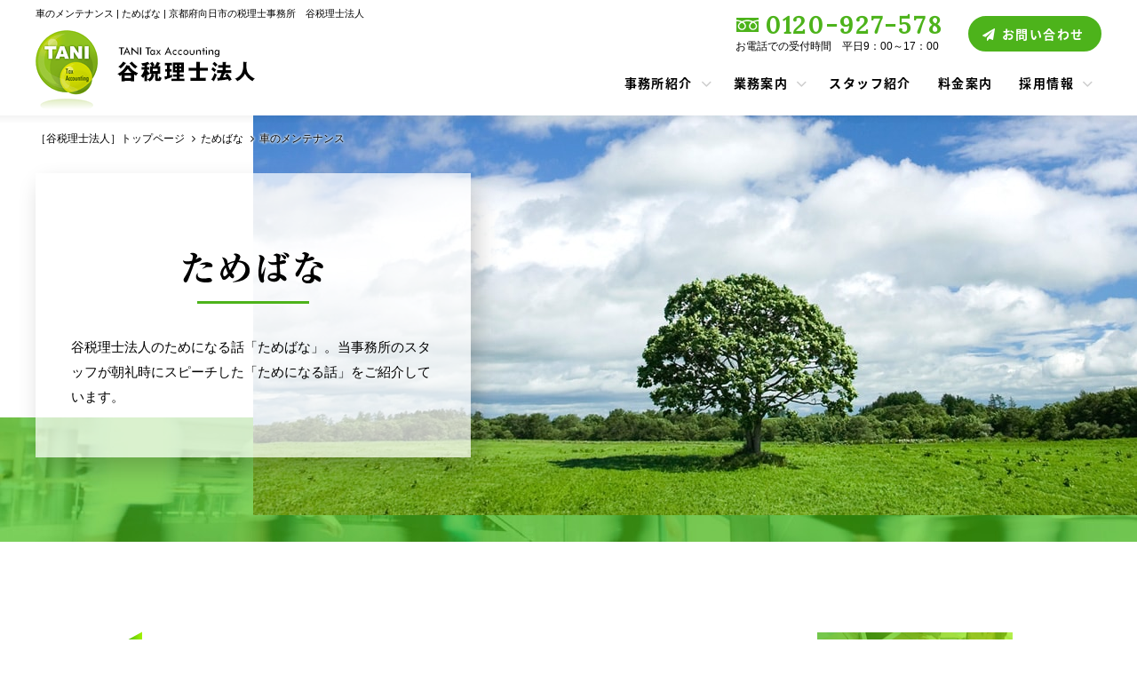

--- FILE ---
content_type: text/html
request_url: https://tax-plan.jp/tamebana/detail.php?id=731
body_size: 36156
content:
<!DOCTYPE html>
<html lang="ja">
<head>
	<meta charset="utf-8">
	<title>車のメンテナンス | ためばな | 京都府向日市の税理士事務所　谷税理士法人</title>
	<meta name="keywords" content="京都,向日市,税理士,事務所,法人">
	<meta name="description" content="ためばな「車のメンテナンス」。当事務所のスタッフが朝礼時にスピーチした「ためになる話」をご紹介しています。税務のことはもちろん、趣味についてや、健康、日常の出来事まで、様々なことを日々更新しておりますので、是非ご覧ください。">
	<meta name="viewport" content="width=device-width">
	<meta name="format-detection" content="telephone=no">
	<link rel="alternate" type="application/rss+xml" href="https://www.tax-plan.jp/tamebana/rss.php" title="RSS2.0">
	<link rel="canonical" href="https://www.tax-plan.jp/tamebana/detail.php?id=731">
	<meta property="og:title" content="車のメンテナンス | ためばな | 京都府向日市の税理士事務所　谷税理士法人">
	<meta property="og:type" content="article">
	<meta property="og:url" content="https://www.tax-plan.jp/tamebana/detail.php?id=731">
	<meta property="og:description" content="ためばな「車のメンテナンス」。当事務所のスタッフが朝礼時にスピーチした「ためになる話」をご紹介しています。税務のことはもちろん、趣味についてや、健康、日常の出来事まで、様々なことを日々更新しておりますので、是非ご覧ください。">
	<meta property="og:site_name" content="谷税理士法人">
	<meta property="og:image" content="https://www.tax-plan.jp/common/img/ogp_common_01.png">
	<meta property="og:locale" content="ja_JP">
	<meta name="twitter:card" content="summary_large_image">
	<meta name="twitter:url" content="https://www.tax-plan.jp/tamebana/detail.php?id=731">
	<link rel="shortcut icon" href="../common/img/favicon.ico">
	<link rel="stylesheet" href="../common/css/style.css">
	<link rel="stylesheet" href="css/style.css">
	<!--[if lt IE 9]>
	<script src="../common/js/html5shiv.min.js"></script>
	<![endif]-->
<!-- Global site tag (gtag.js) - Google Analytics -->
<script async src="https://www.googletagmanager.com/gtag/js?id=G-LP05MQEVVL"></script>
<script>
  window.dataLayer = window.dataLayer || [];
  function gtag(){dataLayer.push(arguments);}
  gtag('js', new Date());

  gtag('config', 'G-LP05MQEVVL');
</script>
</head>
<body id="pagetop">
<header class="st-Header">
	<h1 class="st-Header_Title">車のメンテナンス | ためばな | 京都府向日市の税理士事務所　谷税理士法人</h1>
	<div class="st-Header_Logo"><a href="../"><img src="../common/img/img_logo_01.png" width="248" height="89" alt="谷税理士法人"></a></div>
	<nav class="st-Header_Nav">
		<ul class="st-Header_NavList">
			<li class="st-Header_NavItem st-Header_NavItem-office"><a href="../office/">事務所紹介</a>
				<ul class="st-Header_Nav_SubList">
					<li class="st-Header_Nav_SubItem"><a href="../office/overview/">事務所概要・アクセスマップ</a></li>
					<li class="st-Header_Nav_SubItem"><a href="../office/philosophy/">経営理念</a></li>
					<li class="st-Header_Nav_SubItem"><a href="../office/message/">代表あいさつ</a></li>
					<li class="st-Header_Nav_SubItem"><a href="../office/privacy/">プライバシーポリシー</a></li>
				</ul>
			</li>
			<li class="st-Header_NavItem st-Header_NavItem-service"><a href="../service/">業務案内</a>
				<ul class="st-Header_Nav_SubList">
					<li class="st-Header_Nav_SubItem"><a href="../service/zeimukomon/">税務会計顧問</a></li>
					<li class="st-Header_Nav_SubItem"><a href="../service/shikinguri/">資金繰り</a></li>
					<li class="st-Header_Nav_SubItem"><a href="../service/setsuritsu/">会社設立</a></li>
					<li class="st-Header_Nav_SubItem"><a href="https://souzoku.tax-plan.jp/" target="_blank">相続</a></li>
					<li class="st-Header_Nav_SubItem"><a href="../service/kakuteishinkoku/">確定申告</a></li>
					<li class="st-Header_Nav_SubItem"><a href="../service/keieikakushin/">経営革新等支援機関</a></li>
				</ul>
			</li>
			<li class="st-Header_NavItem st-Header_NavItem-staff"><a href="../staff/">スタッフ紹介</a></li>
			<li class="st-Header_NavItem st-Header_NavItem-fee"><a href="../fee/">料金案内</a></li>
			<li class="st-Header_NavItem st-Header_NavItem-recruit"><a href="../recruit/">採用情報</a>
				<ul class="st-Header_Nav_SubList">
					<li class="st-Header_Nav_SubItem"><a href="../office/overview/">事務所概要</a></li>
					<li class="st-Header_Nav_SubItem"><a href="../service/">事業内容</a></li>
					<li class="st-Header_Nav_SubItem"><a href="../recruit/people/">谷税理士法人で働く人</a></li>
					<li class="st-Header_Nav_SubItem"><a href="../recruit/environment/">環境</a></li>
					<li class="st-Header_Nav_SubItem"><a href="../recruit/guideline/">募集要項</a></li>
				</ul>
			</li>
		</ul>
	</nav>
	<address class="st-Header_Tel"><a href="tel:0120927578" class="st-Header_TelLink tel_link">
		<span class="st-Header_TelNum">0120-927-578</span>
		<span class="st-Header_TelOpen">お電話での受付時間　平日9：00～17：00</span>
	</a></address>
	<address class="st-Header_Inquiry"><a href="../inquiry/">お問い合わせ</a></address>
</header>
<!-- / .st-Header -->

<article>
	<header class="sw-PageIntro sw-PageIntro-tamebana">
		<h2 class="sw-PageIntro_Title"><img src="img/page_title_tamebana_01.png" width="160" height="40" alt="ためばな"></h2>
		<p class="sw-PageIntro_Description">谷税理士法人のためになる話「ためばな」。当事務所のスタッフが朝礼時にスピーチした「ためになる話」をご紹介しています。</p>
		<ul class="sw-BreadCrumbs">
			<li class="sw-BreadCrumbs_Item" itemscope itemtype="http://data-vocabulary.org/Breadcrumb"><a href="../" itemprop="url"><span itemprop="title">［谷税理士法人］トップページ</span></a></li>
			<li class="sw-BreadCrumbs_Item" itemscope itemtype="http://data-vocabulary.org/Breadcrumb"><a href="./" itemprop="url"><span itemprop="title">ためばな</span></a></li>
			<li class="sw-BreadCrumbs_Item">車のメンテナンス</li>
		</ul>
		<div class="sw-PageIntro_Bg"></div>
	</header>
	<div class="tamebana-Wrapper tamebana-Wrapper-detail">
		<div class="tamebana-Primary">
			<section class="tamebana-Entry">
				<header class="tamebana-Entry_Intro">
					<h3 class="tamebana-Entry_IntroTitle">車のメンテナンス</h3>
					<ul class="tamebana-Entry_IntroDateCat">
						<li class="tamebana-Entry_IntroDateCat_Item">2018年03月23日</li>
						<li class="tamebana-Entry_IntroDateCat_Item"><a href="category.php?category_id=14">ためばな</a></li>
					</ul>
				</header>
				<div class="tamebana-Entry_Body">
					車に乗り始めて長いのですが、車は乗るだけでメンテナンスは家族任せで全くしていませんでした。<br />
しかし、自分でしなければいけなくなり給油、定期的なメンテ、車検をどこでしようかと迷っていました。<br />
自分にとって何が一番重視しなければいけない点かと考えたところ、家からの距離、車の事を知らない素人の私に対するお店の対応でした。<br />
<br />
色々聞いたり、行ってみたりした中で、私が求めている店ではないかと思うガソリンスタンドが見つかり、そこに通うようになりました。<br />
そこの従業員さんは皆さん親切で、セルフのガソリンスタンドでありながら車を拭いてくださったり、声を掛けてくださったりと、とても感じのいいガソリンスタンドでした。<br />
<br />
結果、車検をお願いし、日々のメンテナンスやアドバイスもしてもらっています。<br />
去年は、走行中にフロントガラスに石が当りヒビが入った時のアドバイス、今年は、遠出する時は必ずメンテに来るように言われ、空気圧をみてもらった時にタイヤが縦に破れていて、事故にならずにすんだ事、夕方にバッテリがあがった時の素早い対処等に大変感謝しています。<br />
<br />
何も分からない人にとっては、分かりやすく教えてもらったり、アドバイスをしてもらうことは、心強く頼れる存在であり、長く付き合っていこうと思いました。<br />
&nbsp;<br />
<br />
<br />
<img src="/kanriWWW/upload/editor/images/suwa.gif" style="height:116px; width:80px" /><br />
<br />
本日の発言者：諏訪<br />
━&hellip;━&hellip;━&hellip;━&hellip;━&hellip;━&hellip;━&hellip;━&hellip;━&hellip;━&hellip;━&hellip;━&hellip;━&hellip;━&hellip;━&hellip;<br />
最後まで読んでいただきありがとうございます。<br />
京都で税理士をお探しなら&darr;<br />
<a href="http://www.tax-plan.jp/" target="_blank"><img alt="京都 税理士" src="/kanriWWW/upload/editor/images/banner1.jpg" style="height:50px; width:150px" /></a><br />
<br />
相続でお悩みの方は&darr;<br />
<a href="http://souzoku.tax-plan.jp/" target="_blank"><img alt="京都 相続" src="/kanriWWW/upload/editor/images/banner2.gif" style="height:60px; width:150px" /></a><br />
<br />
&nbsp;				</div>
			</section>
			<nav class="sw-Pager">
				<ul class="sw-Pager_List">
					<li class="sw-Pager_Controls sw-Pager_Controls-prev"><a href="detail.php?id=732">前の記事へ</a></li>
					<li class="sw-Pager_Back"><a href="./" class="sw-Btn-01">一覧へ戻る</a></li>
					<li class="sw-Pager_Controls sw-Pager_Controls-next"><a href="detail.php?id=730">次の記事へ</a></li>
				</ul>
			</nav>
		</div>
		<div class="tamebana-Secondary">
			<section class="tamebana-SideMenu tamebana-SideMenu-recent">
				<h3 class="tamebana-SideMenu_Title">
					<span class="tamebana-SideMenu_TitleEn">RECENT ENTRIES</span><br>
					<span class="tamebana-SideMenu_TitleJa">最近の記事</span>
				</h3>
				<ul class="tamebana-SideMenu_List">
<li class="tamebana-SideMenu_Item"><a href="detail.php?id=2164">決算業務の役割について</a></li>
<li class="tamebana-SideMenu_Item"><a href="detail.php?id=2163">大寒　体調管理</a></li>
<li class="tamebana-SideMenu_Item"><a href="detail.php?id=2161">バッテリーあがり</a></li>
<li class="tamebana-SideMenu_Item"><a href="detail.php?id=2162">一年の計は元旦にあり</a></li>
<li class="tamebana-SideMenu_Item"><a href="detail.php?id=2160">冬の水分摂取</a></li>
				</ul>
			</section>
			<section class="tamebana-SideMenu tamebana-SideMenu-cat">
				<h3 class="tamebana-SideMenu_Title">
					<span class="tamebana-SideMenu_TitleEn">CATEGORIES</span><br>
					<span class="tamebana-SideMenu_TitleJa">カテゴリ</span>
				</h3>
				<ul class="tamebana-SideMenu_List">
<li class="tamebana-SideMenu_Item"><a href="category.php?category_id=14">ためばな（1253）</a></li>
				</ul>
			</section>
			<section class="tamebana-SideMenu tamebana-SideMenu-archives">
				<h3 class="tamebana-SideMenu_Title">
					<span class="tamebana-SideMenu_TitleEn">ARCHIVES</span><br>
					<span class="tamebana-SideMenu_TitleJa">過去の記事</span>
				</h3>
				<ul class="tamebana-SideMenu_List">
<li class="tamebana-SideMenu_Item"><a href="category.php?date=2026-01">2026年01月（4）</a></li>
<li class="tamebana-SideMenu_Item"><a href="category.php?date=2025-12">2025年12月（5）</a></li>
<li class="tamebana-SideMenu_Item"><a href="category.php?date=2025-11">2025年11月（4）</a></li>
<li class="tamebana-SideMenu_Item"><a href="category.php?date=2025-10">2025年10月（6）</a></li>
<li class="tamebana-SideMenu_Item"><a href="category.php?date=2025-09">2025年09月（7）</a></li>
<li class="tamebana-SideMenu_Item"><a href="category.php?date=2025-08">2025年08月（5）</a></li>
<li class="tamebana-SideMenu_Item"><a href="category.php?date=2025-07">2025年07月（8）</a></li>
<li class="tamebana-SideMenu_Item"><a href="category.php?date=2025-06">2025年06月（3）</a></li>
<li class="tamebana-SideMenu_Item"><a href="category.php?date=2025-05">2025年05月（5）</a></li>
<li class="tamebana-SideMenu_Item"><a href="category.php?date=2025-04">2025年04月（7）</a></li>
<li class="tamebana-SideMenu_Item"><a href="category.php?date=2025-03">2025年03月（5）</a></li>
<li class="tamebana-SideMenu_Item"><a href="category.php?date=2025-02">2025年02月（6）</a></li>
<li class="tamebana-SideMenu_Item"><a href="category.php?date=2025-01">2025年01月（4）</a></li>
<li class="tamebana-SideMenu_Item"><a href="category.php?date=2024-12">2024年12月（8）</a></li>
<li class="tamebana-SideMenu_Item"><a href="category.php?date=2024-11">2024年11月（8）</a></li>
<li class="tamebana-SideMenu_Item"><a href="category.php?date=2024-10">2024年10月（5）</a></li>
<li class="tamebana-SideMenu_Item"><a href="category.php?date=2024-09">2024年09月（4）</a></li>
<li class="tamebana-SideMenu_Item"><a href="category.php?date=2024-08">2024年08月（6）</a></li>
<li class="tamebana-SideMenu_Item"><a href="category.php?date=2024-07">2024年07月（6）</a></li>
<li class="tamebana-SideMenu_Item"><a href="category.php?date=2024-06">2024年06月（7）</a></li>
<li class="tamebana-SideMenu_Item"><a href="category.php?date=2024-05">2024年05月（6）</a></li>
<li class="tamebana-SideMenu_Item"><a href="category.php?date=2024-04">2024年04月（6）</a></li>
<li class="tamebana-SideMenu_Item"><a href="category.php?date=2024-03">2024年03月（7）</a></li>
<li class="tamebana-SideMenu_Item"><a href="category.php?date=2024-02">2024年02月（7）</a></li>
<li class="tamebana-SideMenu_Item"><a href="category.php?date=2024-01">2024年01月（7）</a></li>
<li class="tamebana-SideMenu_Item"><a href="category.php?date=2023-12">2023年12月（7）</a></li>
<li class="tamebana-SideMenu_Item"><a href="category.php?date=2023-11">2023年11月（5）</a></li>
<li class="tamebana-SideMenu_Item"><a href="category.php?date=2023-10">2023年10月（5）</a></li>
<li class="tamebana-SideMenu_Item"><a href="category.php?date=2023-09">2023年09月（7）</a></li>
<li class="tamebana-SideMenu_Item"><a href="category.php?date=2023-08">2023年08月（7）</a></li>
<li class="tamebana-SideMenu_Item"><a href="category.php?date=2023-07">2023年07月（10）</a></li>
<li class="tamebana-SideMenu_Item"><a href="category.php?date=2023-06">2023年06月（6）</a></li>
<li class="tamebana-SideMenu_Item"><a href="category.php?date=2023-05">2023年05月（5）</a></li>
<li class="tamebana-SideMenu_Item"><a href="category.php?date=2023-04">2023年04月（5）</a></li>
<li class="tamebana-SideMenu_Item"><a href="category.php?date=2023-03">2023年03月（5）</a></li>
<li class="tamebana-SideMenu_Item"><a href="category.php?date=2023-02">2023年02月（7）</a></li>
<li class="tamebana-SideMenu_Item"><a href="category.php?date=2023-01">2023年01月（6）</a></li>
<li class="tamebana-SideMenu_Item"><a href="category.php?date=2022-12">2022年12月（5）</a></li>
<li class="tamebana-SideMenu_Item"><a href="category.php?date=2022-11">2022年11月（7）</a></li>
<li class="tamebana-SideMenu_Item"><a href="category.php?date=2022-10">2022年10月（9）</a></li>
<li class="tamebana-SideMenu_Item"><a href="category.php?date=2022-09">2022年09月（8）</a></li>
<li class="tamebana-SideMenu_Item"><a href="category.php?date=2022-08">2022年08月（6）</a></li>
<li class="tamebana-SideMenu_Item"><a href="category.php?date=2022-07">2022年07月（8）</a></li>
<li class="tamebana-SideMenu_Item"><a href="category.php?date=2022-06">2022年06月（6）</a></li>
<li class="tamebana-SideMenu_Item"><a href="category.php?date=2022-05">2022年05月（8）</a></li>
<li class="tamebana-SideMenu_Item"><a href="category.php?date=2022-04">2022年04月（3）</a></li>
<li class="tamebana-SideMenu_Item"><a href="category.php?date=2022-03">2022年03月（8）</a></li>
<li class="tamebana-SideMenu_Item"><a href="category.php?date=2022-02">2022年02月（8）</a></li>
<li class="tamebana-SideMenu_Item"><a href="category.php?date=2022-01">2022年01月（5）</a></li>
<li class="tamebana-SideMenu_Item"><a href="category.php?date=2021-12">2021年12月（7）</a></li>
<li class="tamebana-SideMenu_Item"><a href="category.php?date=2021-11">2021年11月（7）</a></li>
<li class="tamebana-SideMenu_Item"><a href="category.php?date=2021-10">2021年10月（4）</a></li>
<li class="tamebana-SideMenu_Item"><a href="category.php?date=2021-09">2021年09月（7）</a></li>
<li class="tamebana-SideMenu_Item"><a href="category.php?date=2021-08">2021年08月（4）</a></li>
<li class="tamebana-SideMenu_Item"><a href="category.php?date=2021-07">2021年07月（7）</a></li>
<li class="tamebana-SideMenu_Item"><a href="category.php?date=2021-06">2021年06月（5）</a></li>
<li class="tamebana-SideMenu_Item"><a href="category.php?date=2021-05">2021年05月（7）</a></li>
<li class="tamebana-SideMenu_Item"><a href="category.php?date=2021-04">2021年04月（6）</a></li>
<li class="tamebana-SideMenu_Item"><a href="category.php?date=2021-03">2021年03月（9）</a></li>
<li class="tamebana-SideMenu_Item"><a href="category.php?date=2021-02">2021年02月（6）</a></li>
<li class="tamebana-SideMenu_Item"><a href="category.php?date=2021-01">2021年01月（5）</a></li>
<li class="tamebana-SideMenu_Item"><a href="category.php?date=2020-12">2020年12月（3）</a></li>
<li class="tamebana-SideMenu_Item"><a href="category.php?date=2020-11">2020年11月（8）</a></li>
<li class="tamebana-SideMenu_Item"><a href="category.php?date=2020-10">2020年10月（4）</a></li>
<li class="tamebana-SideMenu_Item"><a href="category.php?date=2020-09">2020年09月（8）</a></li>
<li class="tamebana-SideMenu_Item"><a href="category.php?date=2020-08">2020年08月（7）</a></li>
<li class="tamebana-SideMenu_Item"><a href="category.php?date=2020-07">2020年07月（8）</a></li>
<li class="tamebana-SideMenu_Item"><a href="category.php?date=2020-06">2020年06月（5）</a></li>
<li class="tamebana-SideMenu_Item"><a href="category.php?date=2020-05">2020年05月（5）</a></li>
<li class="tamebana-SideMenu_Item"><a href="category.php?date=2020-04">2020年04月（6）</a></li>
<li class="tamebana-SideMenu_Item"><a href="category.php?date=2020-03">2020年03月（9）</a></li>
<li class="tamebana-SideMenu_Item"><a href="category.php?date=2020-02">2020年02月（7）</a></li>
<li class="tamebana-SideMenu_Item"><a href="category.php?date=2020-01">2020年01月（4）</a></li>
<li class="tamebana-SideMenu_Item"><a href="category.php?date=2019-12">2019年12月（7）</a></li>
<li class="tamebana-SideMenu_Item"><a href="category.php?date=2019-11">2019年11月（7）</a></li>
<li class="tamebana-SideMenu_Item"><a href="category.php?date=2019-10">2019年10月（8）</a></li>
<li class="tamebana-SideMenu_Item"><a href="category.php?date=2019-09">2019年09月（6）</a></li>
<li class="tamebana-SideMenu_Item"><a href="category.php?date=2019-08">2019年08月（7）</a></li>
<li class="tamebana-SideMenu_Item"><a href="category.php?date=2019-07">2019年07月（10）</a></li>
<li class="tamebana-SideMenu_Item"><a href="category.php?date=2019-06">2019年06月（6）</a></li>
<li class="tamebana-SideMenu_Item"><a href="category.php?date=2019-05">2019年05月（7）</a></li>
<li class="tamebana-SideMenu_Item"><a href="category.php?date=2019-04">2019年04月（6）</a></li>
<li class="tamebana-SideMenu_Item"><a href="category.php?date=2019-03">2019年03月（4）</a></li>
<li class="tamebana-SideMenu_Item"><a href="category.php?date=2019-02">2019年02月（8）</a></li>
<li class="tamebana-SideMenu_Item"><a href="category.php?date=2019-01">2019年01月（7）</a></li>
<li class="tamebana-SideMenu_Item"><a href="category.php?date=2018-12">2018年12月（6）</a></li>
<li class="tamebana-SideMenu_Item"><a href="category.php?date=2018-11">2018年11月（9）</a></li>
<li class="tamebana-SideMenu_Item"><a href="category.php?date=2018-10">2018年10月（9）</a></li>
<li class="tamebana-SideMenu_Item"><a href="category.php?date=2018-09">2018年09月（5）</a></li>
<li class="tamebana-SideMenu_Item"><a href="category.php?date=2018-08">2018年08月（8）</a></li>
<li class="tamebana-SideMenu_Item"><a href="category.php?date=2018-07">2018年07月（9）</a></li>
<li class="tamebana-SideMenu_Item"><a href="category.php?date=2018-06">2018年06月（6）</a></li>
<li class="tamebana-SideMenu_Item"><a href="category.php?date=2018-05">2018年05月（9）</a></li>
<li class="tamebana-SideMenu_Item"><a href="category.php?date=2018-04">2018年04月（6）</a></li>
<li class="tamebana-SideMenu_Item"><a href="category.php?date=2018-03">2018年03月（6）</a></li>
<li class="tamebana-SideMenu_Item"><a href="category.php?date=2018-02">2018年02月（5）</a></li>
<li class="tamebana-SideMenu_Item"><a href="category.php?date=2018-01">2018年01月（5）</a></li>
<li class="tamebana-SideMenu_Item"><a href="category.php?date=2017-12">2017年12月（9）</a></li>
<li class="tamebana-SideMenu_Item"><a href="category.php?date=2017-11">2017年11月（9）</a></li>
<li class="tamebana-SideMenu_Item"><a href="category.php?date=2017-10">2017年10月（10）</a></li>
<li class="tamebana-SideMenu_Item"><a href="category.php?date=2017-09">2017年09月（3）</a></li>
<li class="tamebana-SideMenu_Item"><a href="category.php?date=2017-08">2017年08月（7）</a></li>
<li class="tamebana-SideMenu_Item"><a href="category.php?date=2017-07">2017年07月（5）</a></li>
<li class="tamebana-SideMenu_Item"><a href="category.php?date=2017-06">2017年06月（4）</a></li>
<li class="tamebana-SideMenu_Item"><a href="category.php?date=2017-05">2017年05月（8）</a></li>
<li class="tamebana-SideMenu_Item"><a href="category.php?date=2017-04">2017年04月（6）</a></li>
<li class="tamebana-SideMenu_Item"><a href="category.php?date=2017-03">2017年03月（4）</a></li>
<li class="tamebana-SideMenu_Item"><a href="category.php?date=2017-02">2017年02月（7）</a></li>
<li class="tamebana-SideMenu_Item"><a href="category.php?date=2017-01">2017年01月（3）</a></li>
<li class="tamebana-SideMenu_Item"><a href="category.php?date=2016-12">2016年12月（4）</a></li>
<li class="tamebana-SideMenu_Item"><a href="category.php?date=2016-11">2016年11月（5）</a></li>
<li class="tamebana-SideMenu_Item"><a href="category.php?date=2016-10">2016年10月（6）</a></li>
<li class="tamebana-SideMenu_Item"><a href="category.php?date=2016-09">2016年09月（5）</a></li>
<li class="tamebana-SideMenu_Item"><a href="category.php?date=2016-08">2016年08月（6）</a></li>
<li class="tamebana-SideMenu_Item"><a href="category.php?date=2016-07">2016年07月（6）</a></li>
<li class="tamebana-SideMenu_Item"><a href="category.php?date=2016-06">2016年06月（6）</a></li>
<li class="tamebana-SideMenu_Item"><a href="category.php?date=2016-05">2016年05月（7）</a></li>
<li class="tamebana-SideMenu_Item"><a href="category.php?date=2016-04">2016年04月（5）</a></li>
<li class="tamebana-SideMenu_Item"><a href="category.php?date=2016-03">2016年03月（6）</a></li>
<li class="tamebana-SideMenu_Item"><a href="category.php?date=2016-02">2016年02月（6）</a></li>
<li class="tamebana-SideMenu_Item"><a href="category.php?date=2016-01">2016年01月（5）</a></li>
<li class="tamebana-SideMenu_Item"><a href="category.php?date=2015-12">2015年12月（4）</a></li>
<li class="tamebana-SideMenu_Item"><a href="category.php?date=2015-11">2015年11月（6）</a></li>
<li class="tamebana-SideMenu_Item"><a href="category.php?date=2015-10">2015年10月（10）</a></li>
<li class="tamebana-SideMenu_Item"><a href="category.php?date=2015-09">2015年09月（3）</a></li>
<li class="tamebana-SideMenu_Item"><a href="category.php?date=2015-08">2015年08月（4）</a></li>
<li class="tamebana-SideMenu_Item"><a href="category.php?date=2015-07">2015年07月（9）</a></li>
<li class="tamebana-SideMenu_Item"><a href="category.php?date=2015-06">2015年06月（7）</a></li>
<li class="tamebana-SideMenu_Item"><a href="category.php?date=2015-05">2015年05月（5）</a></li>
<li class="tamebana-SideMenu_Item"><a href="category.php?date=2015-04">2015年04月（6）</a></li>
<li class="tamebana-SideMenu_Item"><a href="category.php?date=2015-03">2015年03月（9）</a></li>
<li class="tamebana-SideMenu_Item"><a href="category.php?date=2015-02">2015年02月（7）</a></li>
<li class="tamebana-SideMenu_Item"><a href="category.php?date=2015-01">2015年01月（5）</a></li>
<li class="tamebana-SideMenu_Item"><a href="category.php?date=2014-12">2014年12月（7）</a></li>
<li class="tamebana-SideMenu_Item"><a href="category.php?date=2014-11">2014年11月（7）</a></li>
<li class="tamebana-SideMenu_Item"><a href="category.php?date=2014-10">2014年10月（5）</a></li>
<li class="tamebana-SideMenu_Item"><a href="category.php?date=2014-09">2014年09月（9）</a></li>
<li class="tamebana-SideMenu_Item"><a href="category.php?date=2014-08">2014年08月（5）</a></li>
<li class="tamebana-SideMenu_Item"><a href="category.php?date=2014-07">2014年07月（9）</a></li>
<li class="tamebana-SideMenu_Item"><a href="category.php?date=2014-06">2014年06月（8）</a></li>
<li class="tamebana-SideMenu_Item"><a href="category.php?date=2014-05">2014年05月（5）</a></li>
<li class="tamebana-SideMenu_Item"><a href="category.php?date=2014-04">2014年04月（7）</a></li>
<li class="tamebana-SideMenu_Item"><a href="category.php?date=2014-03">2014年03月（7）</a></li>
<li class="tamebana-SideMenu_Item"><a href="category.php?date=2014-02">2014年02月（7）</a></li>
<li class="tamebana-SideMenu_Item"><a href="category.php?date=2014-01">2014年01月（6）</a></li>
<li class="tamebana-SideMenu_Item"><a href="category.php?date=2013-12">2013年12月（6）</a></li>
<li class="tamebana-SideMenu_Item"><a href="category.php?date=2013-11">2013年11月（7）</a></li>
<li class="tamebana-SideMenu_Item"><a href="category.php?date=2013-10">2013年10月（5）</a></li>
<li class="tamebana-SideMenu_Item"><a href="category.php?date=2013-09">2013年09月（5）</a></li>
<li class="tamebana-SideMenu_Item"><a href="category.php?date=2013-08">2013年08月（9）</a></li>
<li class="tamebana-SideMenu_Item"><a href="category.php?date=2013-07">2013年07月（5）</a></li>
<li class="tamebana-SideMenu_Item"><a href="category.php?date=2013-06">2013年06月（7）</a></li>
<li class="tamebana-SideMenu_Item"><a href="category.php?date=2013-05">2013年05月（8）</a></li>
<li class="tamebana-SideMenu_Item"><a href="category.php?date=2013-04">2013年04月（6）</a></li>
<li class="tamebana-SideMenu_Item"><a href="category.php?date=2013-03">2013年03月（7）</a></li>
<li class="tamebana-SideMenu_Item"><a href="category.php?date=2013-02">2013年02月（7）</a></li>
<li class="tamebana-SideMenu_Item"><a href="category.php?date=2013-01">2013年01月（5）</a></li>
<li class="tamebana-SideMenu_Item"><a href="category.php?date=2012-12">2012年12月（5）</a></li>
<li class="tamebana-SideMenu_Item"><a href="category.php?date=2012-11">2012年11月（9）</a></li>
<li class="tamebana-SideMenu_Item"><a href="category.php?date=2012-10">2012年10月（7）</a></li>
<li class="tamebana-SideMenu_Item"><a href="category.php?date=2012-09">2012年09月（4）</a></li>
<li class="tamebana-SideMenu_Item"><a href="category.php?date=2012-08">2012年08月（7）</a></li>
<li class="tamebana-SideMenu_Item"><a href="category.php?date=2012-07">2012年07月（4）</a></li>
<li class="tamebana-SideMenu_Item"><a href="category.php?date=2012-06">2012年06月（8）</a></li>
<li class="tamebana-SideMenu_Item"><a href="category.php?date=2012-05">2012年05月（6）</a></li>
<li class="tamebana-SideMenu_Item"><a href="category.php?date=2012-04">2012年04月（8）</a></li>
<li class="tamebana-SideMenu_Item"><a href="category.php?date=2012-03">2012年03月（6）</a></li>
<li class="tamebana-SideMenu_Item"><a href="category.php?date=2012-02">2012年02月（8）</a></li>
<li class="tamebana-SideMenu_Item"><a href="category.php?date=2012-01">2012年01月（4）</a></li>
<li class="tamebana-SideMenu_Item"><a href="category.php?date=2011-12">2011年12月（8）</a></li>
<li class="tamebana-SideMenu_Item"><a href="category.php?date=2011-11">2011年11月（6）</a></li>
<li class="tamebana-SideMenu_Item"><a href="category.php?date=2011-10">2011年10月（3）</a></li>
<li class="tamebana-SideMenu_Item"><a href="category.php?date=2011-09">2011年09月（12）</a></li>
<li class="tamebana-SideMenu_Item"><a href="category.php?date=2011-08">2011年08月（4）</a></li>
<li class="tamebana-SideMenu_Item"><a href="category.php?date=2011-07">2011年07月（8）</a></li>
<li class="tamebana-SideMenu_Item"><a href="category.php?date=2011-06">2011年06月（7）</a></li>
<li class="tamebana-SideMenu_Item"><a href="category.php?date=2011-05">2011年05月（6）</a></li>
<li class="tamebana-SideMenu_Item"><a href="category.php?date=2011-04">2011年04月（4）</a></li>
<li class="tamebana-SideMenu_Item"><a href="category.php?date=2011-03">2011年03月（7）</a></li>
<li class="tamebana-SideMenu_Item"><a href="category.php?date=2011-02">2011年02月（7）</a></li>
<li class="tamebana-SideMenu_Item"><a href="category.php?date=2011-01">2011年01月（8）</a></li>
<li class="tamebana-SideMenu_Item"><a href="category.php?date=2010-12">2010年12月（5）</a></li>
<li class="tamebana-SideMenu_Item"><a href="category.php?date=2010-11">2010年11月（10）</a></li>
<li class="tamebana-SideMenu_Item"><a href="category.php?date=2010-10">2010年10月（6）</a></li>
<li class="tamebana-SideMenu_Item"><a href="category.php?date=2010-09">2010年09月（7）</a></li>
<li class="tamebana-SideMenu_Item"><a href="category.php?date=2010-08">2010年08月（8）</a></li>
<li class="tamebana-SideMenu_Item"><a href="category.php?date=2010-07">2010年07月（8）</a></li>
<li class="tamebana-SideMenu_Item"><a href="category.php?date=2010-06">2010年06月（9）</a></li>
<li class="tamebana-SideMenu_Item"><a href="category.php?date=2010-05">2010年05月（10）</a></li>
<li class="tamebana-SideMenu_Item"><a href="category.php?date=2010-04">2010年04月（5）</a></li>
<li class="tamebana-SideMenu_Item"><a href="category.php?date=2010-03">2010年03月（9）</a></li>
<li class="tamebana-SideMenu_Item"><a href="category.php?date=2010-02">2010年02月（4）</a></li>
<li class="tamebana-SideMenu_Item"><a href="category.php?date=2010-01">2010年01月（4）</a></li>
<li class="tamebana-SideMenu_Item"><a href="category.php?date=2009-12">2009年12月（6）</a></li>
<li class="tamebana-SideMenu_Item"><a href="category.php?date=2009-11">2009年11月（7）</a></li>
<li class="tamebana-SideMenu_Item"><a href="category.php?date=2009-10">2009年10月（7）</a></li>
				</ul>
				<!--p class="tamebana-SideMenu_Btn"><a href="http://tamebana.blog112.fc2.com/" target="_blank" class="sw-Btn-02">旧ためばなサイトはこちら</a></p-->
			</section>
		</div>
	</div>
</article>

<footer class="st-Footer">
	<section class="st-Footer_Inquiry">
		<h2 class="st-Footer_InquiryTitle"><img src="../common/img/h2_footer_01.gif" width="1000" height="102" alt="無料相談実施中！税務に関することなど、ご相談・ご質問はお気軽にどうぞ"></h2>
		<div class="st-Footer_InquiryInner">
			<address class="st-Footer_InquiryTel"><a href="tel:0120927578" class="tel_link"><img src="../common/img/address_footer_01.gif" width="712" height="52" alt="フリーダイヤル：0120-927-578（お電話での受付時間 平日9：00～17：00）"></a></address>
			<address class="st-Footer_InquiryBtn"><a href="../inquiry/">お問い合わせ</a></address>
		</div>
	</section>
	<div class="st-Footer_Map"><iframe src="https://www.google.com/maps/embed?pb=!1m18!1m12!1m3!1d3270.76596310991!2d135.69775147649793!3d34.93740607283662!2m3!1f0!2f0!3f0!3m2!1i1024!2i768!4f13.1!3m3!1m2!1s0x60010438d186aaab%3A0x98efd32edb7d4d4d!2z6LC356iO55CG5aOr5rOV5Lq6!5e0!3m2!1sja!2sjp!4v1703646417445!5m2!1sja!2sjp" width="600" height="450" style="border:0;" allowfullscreen="" loading="lazy" referrerpolicy="no-referrer-when-downgrade" class="st-Footer_Map_Item"></iframe></div>
	<section class="st-Footer_Tani">
		<h2 class="st-Footer_TaniLogo"><a href="../"><img src="../common/img/img_logo_02.png" width="156" height="136" alt="谷税理士法人"></a></h2>
		<p class="st-Footer_TaniText">〒617-0006　京都府向日市上植野町切ノ口20-5<br>
		TEL. <a href="tel:0759213754" class="tel_link">075-921-3754</a>　FAX. 075-933-0196</p>
	</section>
	<div class="st-Footer_Nav">
		<section class="st-Footer_NavSection">
			<h3 class="st-Footer_NavSection_Title"><a href="../office/">事務所紹介</a></h3>
			<ul class="st-Footer_NavSection_List">
				<li class="st-Footer_NavSection_Item"><a href="../office/overview/">事務所概要<br>アクセスマップ</a></li>
				<li class="st-Footer_NavSection_Item"><a href="../office/philosophy/">経営理念</a></li>
				<li class="st-Footer_NavSection_Item"><a href="../office/message/">代表あいさつ</a></li>
				<li class="st-Footer_NavSection_Item"><a href="../office/privacy/">プライバシーポリシー</a></li>
			</ul>
		</section>
		<section class="st-Footer_NavSection">
			<h3 class="st-Footer_NavSection_Title"><a href="../service/">業務案内</a></h3>
			<ul class="st-Footer_NavSection_List">
				<li class="st-Footer_NavSection_Item"><a href="../service/zeimukomon/">税務会計顧問</a></li>
				<li class="st-Footer_NavSection_Item"><a href="../service/shikinguri/">資金繰り</a></li>
				<li class="st-Footer_NavSection_Item"><a href="../service/setsuritsu/">会社設立</a></li>
				<li class="st-Footer_NavSection_Item"><a href="https://souzoku.tax-plan.jp/" target="_blank">相続</a></li>
				<li class="st-Footer_NavSection_Item"><a href="../service/kakuteishinkoku/">確定申告</a></li>
				<li class="st-Footer_NavSection_Item"><a href="../service/keieikakushin/">経営革新等支援機関</a></li>
			</ul>
		</section>
		<section class="st-Footer_NavSection">
			<h3 class="st-Footer_NavSection_Title"><a href="../recruit/">採用情報</a></h3>
			<ul class="st-Footer_NavSection_List">
				<li class="st-Footer_NavSection_Item"><a href="../office/overview/">事務所概要</a></li>
				<li class="st-Footer_NavSection_Item"><a href="../service/">事業内容</a></li>
				<li class="st-Footer_NavSection_Item"><a href="../recruit/people/">谷税理士法人で働く人</a></li>
				<li class="st-Footer_NavSection_Item"><a href="../recruit/environment/">環境</a></li>
				<li class="st-Footer_NavSection_Item"><a href="../recruit/guideline/">募集要項</a></li>
			</ul>
		</section>
		<ul class="st-Footer_NavList">
			<li class="st-Footer_NavItem"><a href="../">トップページ</a></li>
			<li class="st-Footer_NavItem"><a href="../staff/">スタッフ紹介</a></li>
			<li class="st-Footer_NavItem"><a href="../fee/">料金案内</a></li>
			<li class="st-Footer_NavItem"><a href="../inquiry/">お問い合わせ</a></li>
			<li class="st-Footer_NavItem"><a href="../joshokiryu/">上昇気流</a></li>
			<li class="st-Footer_NavItem"><a href="../tamebana/">ためばな</a></li>
			<li class="st-Footer_NavItem"><a href="../blog/">ブログ</a></li>
			<li class="st-Footer_NavItem"><a href="../link/">リンク</a></li>
		</ul>
	</div>
	<p class="st-Footer_Copyright"><small>Copyright &copy; TANI Tax Accounting. All Rights Reserved.</small></p>
	<div class="st-Footer_Pagetop"><a href="#pagetop" class="scroll"><img src="../common/img/btn_footer_01.png" width="9" height="77" alt="PAGE TOP"></a></div>
</footer>
<!-- / .st-Footer -->
<script src="../common/js/jquery.js" type="text/javascript"></script>
<script src="../common/js/script.js" type="text/javascript"></script>
</body>
</html>

--- FILE ---
content_type: text/css
request_url: https://tax-plan.jp/common/css/style.css
body_size: 26972
content:
@import"https://fonts.googleapis.com/css?family=Lora";@import"../css/font-awesome.min.css";@import"https://fonts.googleapis.com/earlyaccess/notosansjapanese.css";html,body,h1,h2,h3,h4,h5,h6,ul,ol,dl,li,dt,dd,p,header,hgroup,section,article,aside,hgroup,footer,figure,figcaption,nav{margin:0;padding:0;font-size:100%}body{line-height:1;-webkit-text-size-adjust:none}article,aside,canvas,details,figcaption,figure,footer,header,hgroup,menu,nav,section,summary{display:block}img{border:0;vertical-align:bottom}ul,ol{list-style:none}table{border-spacing:0;empty-cells:show}h1,h2,h3,h4,h5,h6,strong,th{font-weight:normal;text-align:left}body{font:13px/1.231 arial,helvetica,clean,sans-serif;*font-size:small;*font:x-small}select,input,button,textarea{font:99% arial,helvetica,clean,sans-serif}table{font-size:inherit;font:100%}pre,code,kbd,samp,tt{font-family:monospace;*font-size:108%;line-height:100%}#yui3-css-stamp.cssfonts{display:none}a{color:#4db31b;text-decoration:underline}a:hover{text-decoration:none}a:focus{-moz-outline-style:none}strong{font-weight:bold}ul li{list-style-type:disc}ol li{list-style-type:decimal}address{font-style:normal}.clearfix:after{content:"";clear:both;display:block}html{height:100%;overflow:auto}body{color:#000;font-family:"ヒラギノ角ゴ Pro W3","Hiragino Kaku Gothic Pro","メイリオ",Meiryo,"ＭＳ Ｐゴシック",sans-serif;line-height:1.87;-webkit-text-size-adjust:100%;text-align:left;overflow:hidden;min-width:1020px;position:relative}.st-Header{width:100%;height:130px;position:relative}.st-Header:after{content:"";width:100%;height:10px;background:-webkit-gradient(linear, left top, left bottom, from(black), to(rgba(0, 0, 0, 0)));background:-webkit-linear-gradient(top, black 0%, rgba(0, 0, 0, 0) 100%);background:linear-gradient(to bottom, black 0%, rgba(0, 0, 0, 0) 100%);display:block;position:absolute;left:0;top:130px;opacity:.05;z-index:10}.st-Header_Title{font-size:85%;position:absolute;left:40px;top:5px}.st-Header_Logo{position:absolute;left:40px;top:34px}.st-Header_NavList{position:absolute;right:40px;bottom:0}.st-Header_NavList:after{content:"";clear:both;display:block}.st-Header_NavItem{list-style:none;float:left;position:relative}.st-Header_NavItem:hover>a:before,.st-Header_NavItem:hover>a:after{width:50%}.st-Header_NavItem>a{font-family:"Noto Sans Japanese";color:#000;font-size:108%;font-weight:700;letter-spacing:.1em;text-decoration:none;line-height:24px;display:block;padding:11px 15px 25px;-webkit-transition:all .2s ease;transition:all .2s ease}.st-Header_NavItem>a:before,.st-Header_NavItem>a:after{content:"";width:0;height:4px;background-color:#4db31b;display:block;position:absolute;bottom:0;-webkit-transition:all .2s ease;transition:all .2s ease}.st-Header_NavItem>a:before{right:50%}.st-Header_NavItem>a:after{left:50%}.st-Header_NavItem>a:hover{color:#4db31b}.st-Header_NavItem-office:before,.st-Header_NavItem-service:before,.st-Header_NavItem-recruit:before{content:"";font-family:FontAwesome;color:#ccc;font-size:146.5%;display:block;position:absolute;right:10px;top:7px}.st-Header_NavItem-office a,.st-Header_NavItem-service a,.st-Header_NavItem-recruit a{padding-right:31px}.st-Header_NavItem-office .st-Header_Nav_SubList{left:0}.st-Header_NavItem-office:hover .st-Header_Nav_SubList{height:200px}.st-Header_NavItem-service .st-Header_Nav_SubList{left:0}.st-Header_NavItem-service:hover .st-Header_Nav_SubList{height:280px}.st-Header_NavItem-recruit .st-Header_Nav_SubList{right:0}.st-Header_NavItem-recruit:hover .st-Header_Nav_SubList{height:240px}.st-Header_Nav_SubList{height:0;background-color:#fff;overflow:hidden;position:absolute;top:100%;z-index:20;-webkit-transition:all .2s ease;transition:all .2s ease}.st-Header_Nav_SubList:after{content:"";width:100%;height:10px;background:-webkit-gradient(linear, left top, left bottom, from(black), to(rgba(0, 0, 0, 0)));background:-webkit-linear-gradient(top, black 0%, rgba(0, 0, 0, 0) 100%);background:linear-gradient(to bottom, black 0%, rgba(0, 0, 0, 0) 100%);display:block;position:absolute;left:0;top:0;opacity:.05}.st-Header_Nav_SubItem{list-style:none}.st-Header_Nav_SubItem:first-child{margin-top:20px}.st-Header_Nav_SubItem a{font-family:"Noto Sans Japanese";color:#000;font-weight:500;letter-spacing:.1em;text-decoration:none;line-height:40px;white-space:nowrap;display:block;padding:0 25px;-webkit-transition:all .2s ease;transition:all .2s ease}.st-Header_Nav_SubItem a:hover{color:#4db31b}.st-Header_Tel{width:265px;position:absolute;right:205px;top:5px}.st-Header_TelLink,.st-Header_Tel>span{height:65px;text-align:center;display:block;-webkit-box-sizing:border-box;box-sizing:border-box;padding-top:10px}.st-Header_TelLink{color:#000;text-decoration:none}.st-Header_TelNum{font-family:"Lora",serif;color:#4db31b;font-size:207.7%;font-weight:700;line-height:1;letter-spacing:.1em;display:block;margin:0 0 4px .2em}.st-Header_TelNum:before{content:"";width:25px;height:16px;background:url("../img/ico_tel_01.svg") no-repeat 0 0;background-size:cover;display:inline-block;vertical-align:2px;margin-right:7px}.st-Header_TelOpen{font-size:93%;line-height:1;display:block}.st-Header_Inquiry{position:absolute;right:40px;top:18px}.st-Header_Inquiry a{font-family:"Noto Sans Japanese";color:#fff;font-size:108%;font-weight:700;letter-spacing:.1em;line-height:36px;text-decoration:none;width:150px;height:40px;background-color:#4db31b;border:2px solid #4db31b;border-radius:20px;text-align:center;-webkit-box-sizing:border-box;box-sizing:border-box;display:block;padding-right:4px;-webkit-transition:all .2s ease;transition:all .2s ease}.st-Header_Inquiry a:before{content:"";font-family:FontAwesome;font-weight:normal;display:inline-block;margin-right:7px}.st-Header_Inquiry a:hover{color:#4db31b;background-color:#fff}.sw-PageIntro{width:100%;height:450px;position:relative}.sw-PageIntro:before,.sw-PageIntro:after{content:"";display:block;position:absolute}.sw-PageIntro:before{height:450px;background-repeat:no-repeat;background-position:center center;background-size:cover;left:285px;right:0;top:0}.sw-PageIntro:after{width:490px;height:320px;background-color:rgba(255,255,255,.7);-webkit-box-shadow:7px 13px 25px rgba(0,0,0,.2);box-shadow:7px 13px 25px rgba(0,0,0,.2);left:40px;top:65px;z-index:10}.sw-PageIntro_Title{width:490px;text-align:center;position:absolute;left:40px;top:152px;z-index:11}.sw-PageIntro_Title:after{content:"";width:126px;height:3px;background-color:#4db31b;display:block;margin:0 auto;position:absolute;left:0;right:0;bottom:-20px}.sw-PageIntro_Description{font-size:116%;width:410px;position:absolute;left:80px;top:247px;z-index:11}.sw-PageIntro_Bg{width:100%;height:140px;background:url("../../common/img/bg_page_intro_01.jpg") no-repeat center center;background-size:cover;position:absolute;left:0;bottom:-30px;z-index:-1}.sw-BreadCrumbs{position:absolute;left:40px;top:15px}.sw-BreadCrumbs:after{content:"";clear:both;display:block}.sw-BreadCrumbs_Item{font-size:93%;list-style:none;text-shadow:0 0 3px #fff,0 0 3px #fff,0 0 3px #fff;float:left}.sw-BreadCrumbs_Item+.sw-BreadCrumbs_Item{margin-left:8px}.sw-BreadCrumbs_Item+.sw-BreadCrumbs_Item:before{font-family:FontAwesome;content:"";display:inline-block;margin-right:6px}.sw-BreadCrumbs_Item a{color:#000;text-decoration:none;-webkit-transition:all .2s ease;transition:all .2s ease}.sw-BreadCrumbs_Item a:hover{color:#4db31b}.st-Footer{padding-top:132px;position:relative}.st-Footer:after{content:"";width:100%;height:10px;background:-webkit-gradient(linear, left top, left bottom, from(black), to(rgba(0, 0, 0, 0)));background:-webkit-linear-gradient(top, black 0%, rgba(0, 0, 0, 0) 100%);background:linear-gradient(to bottom, black 0%, rgba(0, 0, 0, 0) 100%);display:block;position:absolute;left:0;top:0;opacity:.05}.st-Footer_Inquiry{width:1000px;margin:0 auto 56px}.st-Footer_InquiryTitle{margin-bottom:30px}.st-Footer_InquiryInner:after{content:"";clear:both;display:block}.st-Footer_InquiryTel{float:left}.st-Footer_InquiryBtn{float:right}.st-Footer_InquiryBtn a{font-family:"Noto Sans Japanese";color:#fff;font-size:153.9%;font-weight:700;letter-spacing:.1em;line-height:51px;text-decoration:none;width:240px;height:55px;background-color:#4db31b;border:2px solid #4db31b;border-radius:28px;text-align:center;-webkit-box-sizing:border-box;box-sizing:border-box;display:block;padding-right:4px;-webkit-transition:all .2s ease;transition:all .2s ease}.st-Footer_InquiryBtn a:before{content:"";font-family:FontAwesome;font-weight:normal;display:inline-block;margin-right:7px}.st-Footer_InquiryBtn a:hover{color:#4db31b;background-color:#fff}.st-Footer_Map{width:100%;height:480px;margin-bottom:42px}.st-Footer_Map_Item{width:100%;height:100%}.st-Footer_Tani{margin-bottom:29px}.st-Footer_TaniLogo{text-align:center;margin-bottom:17px}.st-Footer_TaniText{font-size:116%;text-align:center}.st-Footer_TaniText a{color:#000;text-decoration:none}.st-Footer_Nav{width:1000px;background:url("../img/bg_01.png") no-repeat center 0;margin:0 auto 134px;padding-top:62px}.st-Footer_Nav:after{content:"";clear:both;display:block}.st-Footer_NavSection{width:230px;float:left}.st-Footer_NavSection+.st-Footer_NavSection{margin-left:20px}.st-Footer_NavSection_Title{font-family:"Noto Sans Japanese";font-size:116%;font-weight:700;letter-spacing:.1em;margin-bottom:15px}.st-Footer_NavSection_Title a{color:#000;text-decoration:none;display:block;-webkit-transition:all .2s ease;transition:all .2s ease}.st-Footer_NavSection_Title a:hover{color:#4db31b}.st-Footer_NavSection_Item{font-family:"Noto Sans Japanese";font-weight:500;line-height:1.54;letter-spacing:.1em;list-style:none;margin-left:19px}.st-Footer_NavSection_Item+.st-Footer_NavSection_Item{margin-top:10px}.st-Footer_NavSection_Item a{color:#000;text-decoration:none;display:block;padding-left:11px;position:relative;-webkit-transition:all .2s ease;transition:all .2s ease}.st-Footer_NavSection_Item a:before{content:"";font-family:FontAwesome;display:block;position:absolute;left:0;top:1px}.st-Footer_NavSection_Item a:hover{color:#4db31b}.st-Footer_NavList{width:200px;float:right;margin-top:5px}.st-Footer_NavItem{font-family:"Noto Sans Japanese";font-weight:500;line-height:1.54;letter-spacing:.1em;list-style:none}.st-Footer_NavItem+.st-Footer_NavItem{margin-top:10px}.st-Footer_NavItem a{color:#000;text-decoration:none;display:block;padding-left:11px;position:relative;-webkit-transition:all .2s ease;transition:all .2s ease}.st-Footer_NavItem a:before{content:"";font-family:FontAwesome;display:block;position:absolute;left:0;top:1px}.st-Footer_NavItem a:hover{color:#4db31b}.st-Footer_Copyright{color:#fff;font-size:85%;background-color:#4db31b;text-align:center;padding:16px 0 14px}.st-Footer_Copyright small{font-size:100%}.st-Footer_Pagetop{position:fixed;right:19px;bottom:-164px;opacity:0;-webkit-transition:all .4s ease;transition:all .4s ease;z-index:999}.st-Footer_Pagetop a{text-decoration:none;width:52px;height:164px;display:block;position:relative;-webkit-transition:all .2s ease;transition:all .2s ease}.st-Footer_Pagetop a:after{font-family:FontAwesome;content:"";color:#000;font-size:153.9%;line-height:32px;width:32px;height:32px;background-color:#e6e6e6;border-radius:100%;text-align:center;display:block;margin:0 auto;position:absolute;left:0;right:0;top:10px;-webkit-transition:all .2s ease;transition:all .2s ease}.st-Footer_Pagetop a:hover{-webkit-transform:translateY(-10px);transform:translateY(-10px)}.st-Footer_Pagetop a:hover:after{color:#fff;background-color:#4db31b}.st-Footer_Pagetop img{position:absolute;left:22px;top:67px}.st-Footer_Pagetop.show{opacity:1;bottom:0}.sw-Btn-01{font-family:"Noto Sans Japanese";color:#000;font-size:108%;font-weight:700;letter-spacing:.1em;text-decoration:none;line-height:35px;height:35px;border:none;border-radius:18px;background-color:#e6e6e6;display:inline-block;padding:0 20px 0 21px;cursor:pointer;position:relative;-webkit-transition:all .2s ease;transition:all .2s ease}.sw-Btn-01:before{font-family:FontAwesome;content:"";display:inline-block;margin-right:6px}.sw-Btn-01:hover{color:#fff;background-color:#4db31b}.sw-Btn-02{font-family:"Noto Sans Japanese";color:#000;font-size:85%;font-weight:700;letter-spacing:.1em;text-decoration:none;line-height:30px;height:30px;border:none;border-radius:15px;background-color:#e6e6e6;display:inline-block;padding:0 18px 0 19px;cursor:pointer;position:relative;-webkit-transition:all .2s ease;transition:all .2s ease}.sw-Btn-02:before{font-family:FontAwesome;content:"";display:inline-block;margin-right:6px}.sw-Btn-02:hover{color:#fff;background-color:#4db31b}.sw-Btn-03{font-family:"Noto Sans Japanese";color:#fff;font-size:108%;font-weight:700;letter-spacing:.1em;text-decoration:none;line-height:31px;height:35px;border:2px solid #4db31b;border-radius:18px;background-color:#4db31b;display:inline-block;-webkit-box-sizing:border-box;box-sizing:border-box;padding:0 17px 0 18px;cursor:pointer;position:relative;-webkit-transition:all .2s ease;transition:all .2s ease}.sw-Btn-03:before{font-family:FontAwesome;content:"";display:inline-block;margin-right:6px}.sw-Btn-03:hover{color:#4db31b;background-color:#fff}.sw-Btn-04{font-family:"Noto Sans Japanese";color:#fff;font-size:153.9%;font-weight:700;letter-spacing:.1em;text-decoration:none;line-height:51px;height:55px;border:2px solid #4db31b;border-radius:28px;background-color:#4db31b;display:inline-block;-webkit-box-sizing:border-box;box-sizing:border-box;padding:0 32px 0 33px;cursor:pointer;position:relative;-webkit-transition:all .2s ease;transition:all .2s ease}.sw-Btn-04:before{font-family:FontAwesome;content:"";display:inline-block;margin-right:6px}.sw-Btn-04:hover{color:#4db31b;background-color:#fff}.sw-Btn-05{font-family:"Noto Sans Japanese";color:#fff;font-size:108%;font-weight:700;letter-spacing:.1em;text-decoration:none;line-height:31px;height:35px;border:2px solid #f25b3d;border-radius:18px;background-color:#f25b3d;display:inline-block;-webkit-box-sizing:border-box;box-sizing:border-box;padding:0 17px 0 18px;cursor:pointer;position:relative;-webkit-transition:all .2s ease;transition:all .2s ease}.sw-Btn-05:before{font-family:FontAwesome;content:"";display:inline-block;margin-right:6px}.sw-Btn-05:hover{color:#f25b3d;background-color:#fff}.sw-Btn-06{font-family:"Noto Sans Japanese";color:#fff;font-size:153.9%;font-weight:700;letter-spacing:.1em;text-decoration:none;line-height:51px;height:55px;border:2px solid #f25b3d;border-radius:28px;background-color:#f25b3d;display:inline-block;-webkit-box-sizing:border-box;box-sizing:border-box;padding:0 32px 0 33px;cursor:pointer;position:relative;-webkit-transition:all .2s ease;transition:all .2s ease}.sw-Btn-06:before{font-family:FontAwesome;content:"";display:inline-block;margin-right:6px}.sw-Btn-06:hover{color:#f25b3d;background-color:#fff}.sw-Title-01{width:1000px;-webkit-box-sizing:border-box;box-sizing:border-box;margin-left:auto;margin-right:auto;padding-left:44px;position:relative}.sw-Title-01:before,.sw-Title-01:after{content:"";display:block;position:absolute}.sw-Title-01:before{width:20px;background:#3cb200;background:-webkit-gradient(linear, left top, right top, from(#3cb200), to(#a1f200));background:-webkit-linear-gradient(left, #3cb200 0%, #a1f200 100%);background:linear-gradient(to right, #3cb200 0%, #a1f200 100%);-webkit-transform:skewY(-29deg);transform:skewY(-29deg);left:0;top:-5px;bottom:-7px}.sw-Title-01:after{width:1138px;height:15px;background:url("../../common/img/bg_01.png") no-repeat 0 0;left:-69px;bottom:-27px}.sw-Title-02{font-family:"Noto Sans Japanese";color:#fff;font-size:189%;font-weight:700;line-height:1.5;letter-spacing:.1em;text-shadow:0 0 5px rgba(0,0,0,.45);width:1000px;-webkit-box-sizing:border-box;box-sizing:border-box;margin-left:auto;margin-right:auto;padding:15px 525px 9px 45px;position:relative}.sw-Title-02:before,.sw-Title-02:after{content:"";display:block;position:absolute}.sw-Title-02:before{height:1px;background-color:#000;left:0;right:0;bottom:0}.sw-Title-02:after{width:480px;background:url("../../common/img/bg_page_intro_02.png") no-repeat center center;background-size:cover;-webkit-box-shadow:4px 10px 25px rgba(0,0,0,.2);box-shadow:4px 10px 25px rgba(0,0,0,.2);left:20px;top:0;bottom:0}.sw-Title-02_Inner{position:relative;z-index:10}.sw-Title-02-half{width:470px;padding-right:195px;margin-left:0;margin-right:0}.sw-Title-02-half:after{width:280px}.sw-Title-03{width:450px;-webkit-box-sizing:border-box;box-sizing:border-box;padding-left:44px;position:relative}.sw-Title-03:before,.sw-Title-03:after{content:"";display:block;position:absolute}.sw-Title-03:before{width:20px;background:#3cb200;background:-webkit-gradient(linear, left top, right top, from(#3cb200), to(#a1f200));background:-webkit-linear-gradient(left, #3cb200 0%, #a1f200 100%);background:linear-gradient(to right, #3cb200 0%, #a1f200 100%);-webkit-transform:skewY(-29deg);transform:skewY(-29deg);left:0;top:-5px;bottom:-7px}.sw-Title-03:after{width:588px;height:15px;background:url("../../common/img/bg_02.png") no-repeat 0 0;left:-69px;bottom:-27px}.sw-Title-04{font-family:"Noto Sans Japanese";color:#4db31b;font-size:153.9%;font-weight:700;line-height:1.5}.sw-Front{padding-top:75px;position:relative}.sw-Front:before{content:"";width:2px;height:50px;background-color:#000;display:block;margin-left:-1px;position:absolute;left:50%;top:0}.sw-Front_Comment{font-family:"Noto Sans Japanese";font-size:138.5%;font-weight:700;letter-spacing:.1em;line-height:1.5;width:1000px;text-align:center;-webkit-box-sizing:border-box;box-sizing:border-box;margin:0 auto 18px;padding-left:.1em}.sw-Front_Menu{padding:0 40px 70px;position:relative}.sw-Front_Menu:before{content:"";width:100%;background-color:#4db31b;display:block;position:absolute;left:0;top:115px;bottom:0;z-index:1}.sw-Front_Grid:after{content:"";display:block;clear:both}.sw-Front_Grid+.sw-Front_Grid{margin-top:35px}.sw-Front_Grid-3col .sw-Front_Section{width:33.3%}.sw-Front_Section{width:25%;float:left;-webkit-box-sizing:border-box;box-sizing:border-box;position:relative;z-index:10}.sw-Front_Section:after{content:"";width:0;border-right:1px dashed rgba(255,255,255,.7);display:block;position:absolute;right:0;top:0;bottom:0}.sw-Front_Section:first-of-type:before{content:"";width:0;border-left:1px dashed rgba(255,255,255,.7);display:block;position:absolute;left:0;top:0;bottom:0}.sw-Front_Section a:after,.sw-Front_SectionTitle,.sw-Front_SectionComment,.sw-Front_SectionBtn{-webkit-transition:all .2s ease;transition:all .2s ease}.sw-Front_Section a{color:#000;text-decoration:none;display:block;padding:271px 20px 109px;position:relative;z-index:11}.sw-Front_Section a:before,.sw-Front_Section a:after{content:"";height:230px;display:block;position:absolute;left:0;right:0;top:0}.sw-Front_Section a:before{background-color:#fff}.sw-Front_Section a:after{background-repeat:no-repeat;background-position:center center;background-size:cover}.sw-Front_Section a:hover:after,.sw-Front_Section a:hover .sw-Front_SectionTitle,.sw-Front_Section a:hover .sw-Front_SectionComment{opacity:.7}.sw-Front_Section a:hover .sw-Front_SectionBtn{color:#fff;background-color:#4db31b}.sw-Front_SectionTitle{font-family:"Noto Sans Japanese";color:#fff;font-size:153.9%;font-weight:700;letter-spacing:.1em;line-height:1.5;margin-bottom:9px}.sw-Front_SectionComment{color:#fff;font-size:116%}.sw-Front_SectionBtn{font-family:"Noto Sans Japanese";color:#000;font-size:108%;font-weight:700;letter-spacing:.1em;line-height:31px;width:100px;height:35px;background-color:#fff;border:2px solid #fff;border-radius:18px;display:block;text-align:center;-webkit-box-sizing:border-box;box-sizing:border-box;margin:0 auto;position:absolute;left:0;right:0;bottom:30px}.sw-Front_SectionBtn:before{font-family:FontAwesome;content:"";display:inline-block;margin-right:6px}.sw-Lnav{padding-bottom:45px;position:relative}.sw-Lnav:before{content:"";width:100%;background-color:#4db31b;display:block;position:absolute;left:0;top:122px;bottom:0;z-index:1}.sw-Lnav_Intro{width:1000px;margin:0 auto 20px;position:relative;z-index:10}.sw-Lnav_Intro:before{content:"";width:91px;height:69px;background:url("../../common/img/ico_illust_05.png") no-repeat 0 0;display:block;position:absolute;left:-11px;top:-30px}.sw-Lnav_IntroTitle{font-family:"Noto Sans Japanese";font-size:138.5%;font-weight:700;line-height:1.2;letter-spacing:.1em;border-bottom:1px solid #e6e6e6;padding:0 0 4px 92px}.sw-Lnav_IntroBtn{position:absolute;right:0;top:-13px}.sw-Lnav_IntroBtn .sw-Btn-02:before{content:""}.sw-Lnav_List{width:1000px;margin:0 auto;position:relative;z-index:10}.sw-Lnav_List:after{content:"";clear:both;display:block}.sw-Lnav_List-5col .sw-Lnav_Item{width:184px;margin-right:20px}.sw-Lnav_List-5col .sw-Lnav_Item:nth-child(4n){margin-right:20px}.sw-Lnav_List-5col .sw-Lnav_Item:nth-child(5n){margin-right:0}.sw-Lnav_Item{list-style:none;width:229px;float:left;margin:20px 28px 0 0}.sw-Lnav_Item:nth-child(4n){margin-right:0}.sw-Lnav_ItemTitle,.sw-Lnav_ItemImage img,.sw-Lnav_ItemBtn{-webkit-transition:all .2s ease;transition:all .2s ease}.sw-Lnav_Item a{color:#fff;text-decoration:none;height:240px;display:block;-webkit-box-sizing:border-box;box-sizing:border-box;padding-top:124px;position:relative}.sw-Lnav_Item a:hover .sw-Lnav_ItemTitle,.sw-Lnav_Item a:hover .sw-Lnav_ItemImage img{opacity:.7}.sw-Lnav_Item a:hover .sw-Lnav_ItemBtn{color:#fff;background-color:#4db31b}.sw-Lnav_ItemTitle{font-family:"Noto Sans Japanese";font-size:108%;font-weight:700;line-height:1.5;letter-spacing:.1em;text-align:center;-webkit-box-sizing:border-box;box-sizing:border-box;display:block;padding-left:.1em}.sw-Lnav_ItemImage{background-color:#fff;display:block;position:absolute;left:0;top:0}.sw-Lnav_ItemBtn{font-family:"Noto Sans Japanese";color:#000;font-size:85%;font-weight:700;letter-spacing:.1em;line-height:26px;width:85px;height:30px;background-color:#fff;border:2px solid #fff;border-radius:15px;display:block;text-align:center;-webkit-box-sizing:border-box;box-sizing:border-box;margin:0 auto;position:absolute;left:0;right:0;bottom:30px}.sw-Lnav_ItemBtn:before{font-family:FontAwesome;content:"";display:inline-block;margin-right:6px}.sw-Lnav_Item-current .sw-Lnav_ItemTitle,.sw-Lnav_Item-current .sw-Lnav_ItemImage img{opacity:.7}.sw-Lnav_Item-current .sw-Lnav_ItemBtn{color:#fff;background-color:#4db31b}.sw-Grid{width:1000px;margin:0 auto;position:relative}.sw-Grid:after{content:"";clear:both;display:block}.sw-Grid-2col:before{content:"";width:0;border-left:1px dashed #ccc;display:block;position:absolute;left:50%;top:0;bottom:0}.sw-Grid-2col .sw-Grid_Item{width:450px}.sw-Grid-2col .sw-Grid_Item+.sw-Grid_Item{margin-left:100px}.sw-Grid_Item{float:left}.sw-Pager{width:100%;margin-top:150px;position:relative}.sw-Pager:after{content:"";clear:both;display:block}.sw-Pager_List{position:relative;left:50%;float:left}.sw-Pager_List:after{content:"";clear:both;display:block}.sw-Pager_Controls,.sw-Pager_Num,.sw-Pager_Back{font-family:"Noto Sans Japanese";font-size:116%;font-weight:700;line-height:42px;list-style:none;float:left;position:relative;left:-50%}.sw-Pager_Controls a,.sw-Pager_Num a,.sw-Pager_Back a{color:#000;text-decoration:none;display:block}.sw-Pager_Controls a{padding:0 15px;-webkit-transition:all .2s ease;transition:all .2s ease}.sw-Pager_Controls a:before,.sw-Pager_Controls a:after{font-family:FontAwesome;display:inline-block}.sw-Pager_Controls a:hover{color:#4db31b}.sw-Pager_Controls-prev{margin-right:10px}.sw-Pager_Controls-prev a:before{content:"";margin-right:7px}.sw-Pager_Controls-next{margin-left:10px}.sw-Pager_Controls-next a:after{content:"";margin-left:7px}.sw-Pager_Controls-nolink{color:#ccc;padding:0 15px}.sw-Pager_Controls-nolink.sw-Pager_Controls-prev:before{content:"";font-family:FontAwesome;display:inline-block;margin-right:7px}.sw-Pager_Controls-nolink.sw-Pager_Controls-next:after{content:"";font-family:FontAwesome;color:#ccc;display:inline-block;margin-left:7px}.sw-Pager_Num+.sw-Pager_Num{margin-left:10px}.sw-Pager_Num a{width:42px;background-color:#e6e6e6;border-radius:100%;text-align:center;position:relative;-webkit-transition:all .2s ease;transition:all .2s ease}.sw-Pager_Num a:hover{color:#fff;background-color:#4db31b}.sw-Pager_Num-current{color:#fff;width:42px;background-color:#4db31b;border-radius:100%;text-align:center;position:relative}.sw-Pager_Back{margin:0 20px}.sw-Pager_Back a{line-height:42px;height:42px;border-radius:21px}.sw-Pager_Back a:before{content:"";font-family:FontAwesome;font-weight:normal;display:inline-block;margin-right:7px}.sw-FormFlow{width:1000px;margin-left:auto;margin-right:auto;position:relative;z-index:10}.sw-FormFlow:after{content:"";clear:both;display:block}.sw-FormFlow_Item{list-style:none;float:left}.sw-FormFlow_Item:first-child{margin-left:54px}.sw-FormFlow_Item+.sw-FormFlow_Item{margin-left:30px;position:relative}.sw-FormFlow_Item+.sw-FormFlow_Item:before{content:"";width:43px;height:43px;background:url("../../common/img/ico_illust_09.png") no-repeat 0 0;display:block;position:absolute;left:-41px;top:33px}.sw-FormFlow_Item img{border:none;vertical-align:top;position:relative;z-index:11}.sw-Form{background-color:#f2f2f2;margin:-57px 0 150px;padding:144px 0 120px;position:relative}.sw-Form_Title{margin-bottom:30px}.sw-Form_Comment{font-size:116%;width:1000px;margin:0 auto 30px}.sw-Form_List{font-size:116%;width:1000px;border-collapse:collapse;margin:0 auto}.sw-Form_Section+.sw-Form_Section{border-top:1px dashed #ccc}.sw-Form_Label{width:250px;vertical-align:top;padding:37px 0 21px 10px}.sw-Form_Label span{font-size:80%}.sw-Form_Necessary{float:right;margin:-1px 11px 0 0}.sw-Form_Input{padding:24px 0 18px}.sw-Form_InputNote{font-size:86.6%;margin-bottom:5px}.sw-Form_InputNote strong{color:#c00;font-weight:normal}.sw-Form_InputItem{font-size:18px;width:93%;border:1px solid #ccc;-webkit-box-shadow:3px 3px 2px rgba(0,0,0,.1) inset;box-shadow:3px 3px 2px rgba(0,0,0,.1) inset;-webkit-box-sizing:border-box;box-sizing:border-box;outline:none;padding:10px 13px;-webkit-appearance:none;-moz-appearance:none;appearance:none}.sw-Form_InputItem-w135{width:135px}.sw-Form_InputItem-w240{width:240px}.sw-Form_InputItem-w300{width:300px}.sw-Form_InputItem-h200{height:200px}.sw-Form_Input select{line-height:1.9;background:#fff url("../img/ico_form_02.png") no-repeat right center;background-size:30px 7px}.sw-Form_Input select::-ms-expand{display:none}.sw-Form_Btn{text-align:center;margin-top:80px}.sw-Form-confirm .sw-Form_Input{font-size:120%;font-weight:bold;padding:34px 20px 21px}.sw-Form-confirm .sw-Form_Btn{width:1000px;text-align:left;margin-left:auto;margin-right:auto;position:relative}.sw-Form-confirm .sw-Form_Btn-submit{text-align:center}.sw-Form-confirm .sw-Form_Btn-back{position:absolute;left:100px;top:10px}.sw-Form-confirm .sw-Form_Btn-back .sw-Btn-01:before{content:""}.sw-Form-thanks .sw-Form_Btn{margin-top:150px}.sw-Form-thanks .sw-Form_Btn .sw-Btn-04:before{content:""}

--- FILE ---
content_type: text/css
request_url: https://tax-plan.jp/tamebana/css/style.css
body_size: 5319
content:
.sw-PageIntro-tamebana:before{background-image:url("../img/bg_tamebana_01.jpg")}.tamebana-Intro{width:1000px;margin:149px auto 75px;position:relative}.tamebana-Intro:after,.tamebana-Intro:before{content:"";display:block;position:absolute}.tamebana-Intro:before{width:57px;height:51px;background:url("../../common/img/ico_illust_03.png") no-repeat 0 0;left:464px;top:-65px}.tamebana-Intro:after{width:60px;height:3px;background-color:#000;margin:0 auto;left:0;right:0;bottom:-27px}.tamebana-Intro_Title{font-family:"Noto Sans Japanese";font-size:197%;font-weight:700;letter-spacing:.1em;line-height:1.5;text-align:center;margin-bottom:1px;padding-left:.1em}.tamebana-Intro_Comment{text-align:center}.tamebana-Wrapper{width:1000px;margin:0 auto 150px}.tamebana-Wrapper:after{content:"";clear:both;display:block}.tamebana-Wrapper-detail{margin-top:130px}.tamebana-Primary{width:710px;float:left}.tamebana-Secondary{width:220px;float:right;margin-top:2px}.tamebana-Entry+.tamebana-Entry{border-top:1px dashed #ccc;margin-top:65px;padding-top:80px}.tamebana-Entry_Intro{margin-bottom:52px;padding-left:46px;position:relative}.tamebana-Entry_Intro:after,.tamebana-Entry_Intro:before{content:"";display:block;position:absolute}.tamebana-Entry_Intro:before{width:20px;background:#3cb200;background:-webkit-gradient(linear, left top, right top, from(#3cb200), to(#a1f200));background:-webkit-linear-gradient(left, #3cb200 0%, #a1f200 100%);background:-o-linear-gradient(left, #3cb200 0%, #a1f200 100%);background:linear-gradient(to right, #3cb200 0%, #a1f200 100%);-webkit-transform:skewY(-29deg);-ms-transform:skewY(-29deg);transform:skewY(-29deg);left:0;top:7px;bottom:-9px}.tamebana-Entry_Intro:after{width:710px;height:15px;background:url("../../common/img/bg_04.png") no-repeat 0 0;left:0;bottom:-29px}.tamebana-Entry_IntroTitle{font-family:"Noto Sans Japanese";font-size:269.2%;font-weight:700;letter-spacing:.1em;line-height:1.5;margin-bottom:1px}.tamebana-Entry_IntroTitle a{color:#000;text-decoration:none;-webkit-transition:all .2s ease;-o-transition:all .2s ease;transition:all .2s ease}.tamebana-Entry_IntroTitle a:hover{color:#4db31b}.tamebana-Entry_IntroDateCat{font-family:"Noto Sans Japanese";font-size:116%;font-weight:700;line-height:1.3}.tamebana-Entry_IntroDateCat:after{content:"";clear:both;display:block}.tamebana-Entry_IntroDateCat_Item{list-style:none;float:left}.tamebana-Entry_IntroDateCat_Item a{color:#000;text-decoration:none;-webkit-transition:all .2s ease;-o-transition:all .2s ease;transition:all .2s ease}.tamebana-Entry_IntroDateCat_Item a:hover{color:#4db31b}.tamebana-Entry_IntroDateCat_Item+.tamebana-Entry_IntroDateCat_Item{margin-left:10px;padding-left:10px;position:relative}.tamebana-Entry_IntroDateCat_Item+.tamebana-Entry_IntroDateCat_Item:before{content:"";width:1px;background-color:#000;display:block;position:absolute;left:0;top:3px;bottom:3px}.tamebana-Entry_Body{font-size:116%}.tamebana-Entry_Body p{margin-bottom:25px}.tamebana-Entry_Body ul{margin:0 0 25px 20px}.tamebana-Entry_Body ol{margin:0 0 25px 25px}.tamebana-Entry_Body img{max-width:100%;height:auto!important}.tamebana-SideMenu{background-color:#f2f2f2;padding-bottom:10px}.tamebana-SideMenu+.tamebana-SideMenu{margin-top:50px}.tamebana-SideMenu_Title{background:#3cb200;background:-webkit-gradient(linear, left top, right top, from(#3cb200), to(#a1f200));background:-webkit-linear-gradient(left, #3cb200 0%, #a1f200 100%);background:-o-linear-gradient(left, #3cb200 0%, #a1f200 100%);background:linear-gradient(to right, #3cb200 0%, #a1f200 100%);text-align:center;margin-bottom:5px;padding:34px 0 35px;position:relative}.tamebana-SideMenu_Title:after,.tamebana-SideMenu_Title:before{content:"";position:absolute;left:0;right:0}.tamebana-SideMenu_Title:before{background-repeat:no-repeat;background-position:center center;background-size:cover;top:0;bottom:0}.tamebana-SideMenu_Title:after{width:2px;height:20px;background-color:#000;margin:0 auto;bottom:11px}.tamebana-SideMenu_TitleEn{font-family:'Lora', serif;font-size:93%;font-weight:700;line-height:1;letter-spacing:.1em;padding-left:.1em;position:relative;z-index:10}.tamebana-SideMenu_TitleJa{font-family:"Noto Sans Japanese";color:#fff;font-size:153.9%;font-weight:700;line-height:1;letter-spacing:.1em;text-shadow:0 0 3px rgba(0, 0, 0, 0.45);padding-left:.1em;position:relative;z-index:10}.tamebana-SideMenu_List{margin:0 10px}.tamebana-SideMenu_Item{list-style:none}.tamebana-SideMenu_Item+.tamebana-SideMenu_Item{border-top:1px dashed #ccc}.tamebana-SideMenu_Item a{color:#000;font-size:116%;text-decoration:none;display:block;padding:10px 0 6px 17px;position:relative;-webkit-transition:all .2s ease;-o-transition:all .2s ease;transition:all .2s ease}.tamebana-SideMenu_Item a:before{font-family:FontAwesome;content:"\f105";display:block;position:absolute;left:6px;top:8px}.tamebana-SideMenu_Item a:hover{color:#4db31b}.tamebana-SideMenu_Btn{text-align:center;margin:20px 0 10px}.tamebana-SideMenu_Btn .sw-Btn-02{background-color:#fff}.tamebana-SideMenu_Btn .sw-Btn-02:hover{background-color:#4db31b}.tamebana-SideMenu-recent .tamebana-SideMenu_Title:before{background-image:url("../img/bg_tamebana_02.png")}.tamebana-SideMenu-cat .tamebana-SideMenu_Title:before{background-image:url("../img/bg_tamebana_03.png")}.tamebana-SideMenu-archives .tamebana-SideMenu_Title:before{background-image:url("../img/bg_tamebana_04.png")}

--- FILE ---
content_type: image/svg+xml
request_url: https://tax-plan.jp/common/img/ico_tel_01.svg
body_size: 1019
content:
<?xml version="1.0" encoding="utf-8"?>
<!-- Generator: Adobe Illustrator 21.1.0, SVG Export Plug-In . SVG Version: 6.00 Build 0)  -->
<svg version="1.1" id="レイヤー_1" xmlns="http://www.w3.org/2000/svg" xmlns:xlink="http://www.w3.org/1999/xlink" x="0px"
	 y="0px" width="59px" height="38px" viewBox="0 0 59 38" style="enable-background:new 0 0 59 38;" xml:space="preserve">
<style type="text/css">
	.st0{fill:#4DB31B;}
</style>
<g>
	<g>
		<path class="st0" d="M0,0v5.9c6,0,11.3,1.5,14.9,3.3c3.6-1.8,8.6-3.3,14.6-3.3s11,1.5,14.6,3.3C47.7,7.4,53,5.9,59,5.9v3.3
			c-3.5,0-7.8,0.7-11.2,2.1c3.7,2.4,7.2,6,7.2,10.6c0,6.1-5.2,10.7-10.9,10.7c-5.7,0-10.7-4.6-10.7-10.7c0-4.6,3.3-8.3,7-10.6
			C37,9.9,33,9.2,29.5,9.2c-3.5,0-7.5,0.7-10.9,2.1c3.7,2.4,7,6,7,10.6c0,6.1-5,10.7-10.7,10.7C9.2,32.7,4,28.1,4,22
			c0-4.6,3.6-8.3,7.3-10.6C7.8,9.9,3.5,9.2,0,9.2V38h59V0H0z M14.8,29.5c3.2,0,7.3-2.5,7.3-7.5c0-3.9-3.9-7-7.3-8.9
			c-3.3,1.9-7.3,5-7.3,8.9C7.6,27,11.6,29.5,14.8,29.5z M44.3,29.4c3.2,0,7.3-2.4,7.3-7.5c0-3.9-3.9-7-7.3-8.9
			c-3.3,1.9-7.3,5-7.3,8.9C37.1,27,41.1,29.4,44.3,29.4z"/>
	</g>
</g>
</svg>
